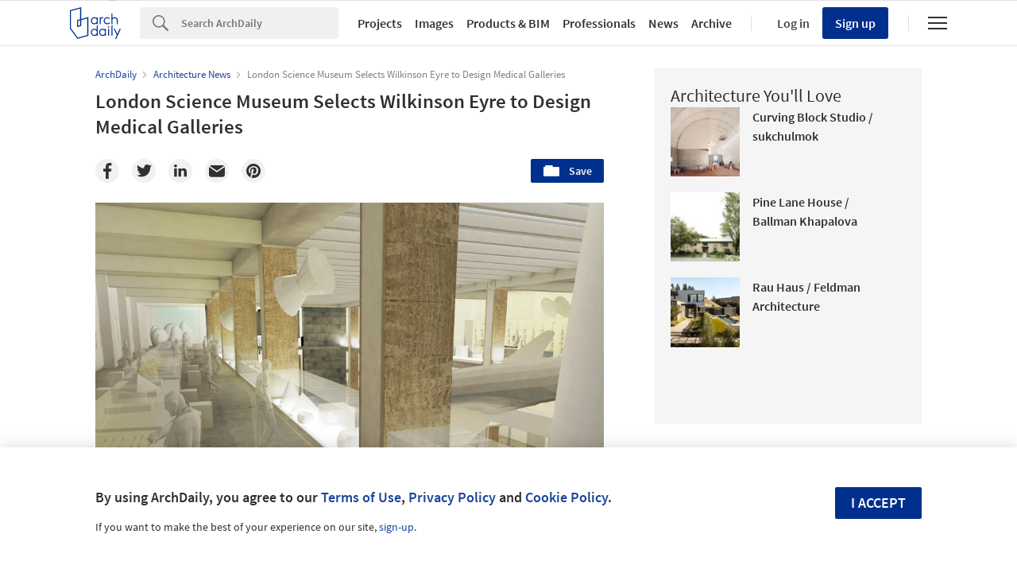

--- FILE ---
content_type: text/html; charset=utf-8
request_url: https://nrd.adsttc.com/api/v1/widgets/article-navigation/537709?site=us&d=20260121
body_size: 1459
content:
<a class='afd-article-navigation afd-article-navigation--prev afd-desktop-e' data='537712' href='/537712/beyond-ruin-porn-what-s-behind-our-obsession-with-decay?ad_medium=widget&amp;ad_name=navigation-prev' id='article-nav-prev'><div class='afd-article-navigation__arrow'><div class='afd-article-navigation__arrow-i'></div></div><div class='afd-article-navigation__info-container clearfix'><div class='afd-article-navigation__img' style='background-image: url(&#39;https://images.adsttc.com/media/images/53e3/5229/c07a/8018/7400/03d0/thumb_jpg/10814503406_92e20a99ec_o.jpg?1407406592&#39;)'></div><div class='afd-article-navigation__data'><h3 class='afd-article-navigation__title'>Beyond Ruin Porn: What&#39;s Behind Our Obsession with Decay?</h3><div class='afd-article-navigation__subtitle'>Articles</div></div></div></a><a class='afd-article-navigation afd-article-navigation--next afd-desktop-e' data='536995' href='/536995/inaugural-global-schindler-award-registration-now-open-mobility-in-shenzhen?ad_medium=widget&amp;ad_name=navigation-next' id='article-nav-next'><div class='afd-article-navigation__arrow'><div class='afd-article-navigation__arrow-i'></div></div><div class='afd-article-navigation__info-container'><div class='afd-article-navigation__img' style='background-image: url(&#39;https://images.adsttc.com/media/images/53ea/1152/c07a/80c3/8400/0218/thumb_jpg/1389597972196.jpg?1407848781&#39;)'></div><div class='afd-article-navigation__data'><h3 class='afd-article-navigation__title'>Inaugural Global Schindler Award Registration Now Open: Mobility in Shenzhen</h3><div class='afd-article-navigation__subtitle'>Architecture News</div></div></div></a>

--- FILE ---
content_type: text/html; charset=utf-8
request_url: https://nft.adsttc.com/catalog/api/v1/us/widgets/longtail_products?site=us&ad_medium=widget&type=desktop&article_token=537709&widget_salt=9&d=20260121&geoip=US
body_size: 1649
content:
<h2 class='afd-title-widget'>Browse the Catalog</h2>
<ul class='related-products__list'>
<li class='related-products__item' data-insights-category='widget-longtail-products' data-insights-label='Holcim' data-insights-value='33248' data-insights-version='US-slot-1'>
<a class='related-products__link' href='https://www.archdaily.com/catalog/us/products/33248/recycled-construction-materials-ecocycle-holcim?ad_source=nimrod&amp;ad_medium=widget&amp;ad_content=single_longtail' title='Circular Construction - ECOCycle®'>
<figure>
<img alt='Circular Construction - ECOCycle®' class='b-lazy' data-pin-nopin='true' data-src='https://snoopy.archdaily.com/images/archdaily/catalog/uploads/photo/image/413065/01_-_COVER_Wood_Wharf__cosimomaffione__1_.jpg?width=350&amp;height=350&amp;format=webp'>
</figure>
<div class='related-products__text'>
<p class='related-products__company'>Holcim</p>
<h4 class='related-products__name'>Circular Construction - ECOCycle®</h4>
</div>
</a>
</li>
<li class='related-products__item' data-insights-category='widget-longtail-products' data-insights-label='Aurubis' data-insights-value='19727' data-insights-version='US-slot-2'>
<a class='related-products__link' href='https://www.archdaily.com/catalog/us/products/19727/copper-surfaces-nordic-standard-aurubis?ad_source=nimrod&amp;ad_medium=widget&amp;ad_content=single_longtail' title='Mill Finished Copper: Nordic Standard'>
<figure>
<img alt='Mill Finished Copper: Nordic Standard' class='b-lazy' data-pin-nopin='true' data-src='https://snoopy.archdaily.com/images/archdaily/catalog/uploads/photo/image/215349/xy_NordicStandard_Imbrahim_Inn_Ataphos_1_Cyprus_Image_PR_Aurubis_AG.jpg?width=350&amp;height=350&amp;format=webp'>
</figure>
<div class='related-products__text'>
<p class='related-products__company'>Aurubis</p>
<h4 class='related-products__name'>Mill Finished Copper: Nordic Standard</h4>
</div>
</a>
</li>
<li class='related-products__item' data-insights-category='widget-longtail-products' data-insights-label='DAMPA' data-insights-value='37725' data-insights-version='US-slot-3'>
<a class='related-products__link' href='https://www.archdaily.com/catalog/us/products/37725/how-to-use-acoustics-and-ventilation-for-healing-architecture-dampa?ad_source=nimrod&amp;ad_medium=widget&amp;ad_content=single_longtail' title='How to Use Acoustics and Ventilation For &#39;Healing Architecture&#39;'>
<figure>
<img alt='How to Use Acoustics and Ventilation For &#39;Healing Architecture&#39;' class='b-lazy' data-pin-nopin='true' data-src='https://snoopy.archdaily.com/images/archdaily/catalog/uploads/photo/image/398297/Orestad-Gymnasium-07-023-38-H-NewDampa-Lowres_2_1-scaled.jpg?width=350&amp;height=350&amp;format=webp'>
</figure>
<div class='related-products__text'>
<p class='related-products__company'>DAMPA</p>
<h4 class='related-products__name'>How to Use Acoustics and Ventilation For &#39;Healing Architecture&#39;</h4>
</div>
</a>
</li>
<li class='related-products__item' data-insights-category='widget-longtail-products' data-insights-label='Fabral' data-insights-value='36503' data-insights-version='US-slot-4'>
<a class='related-products__link' href='https://www.archdaily.com/catalog/us/products/36503/metalic-paneling-barn-at-farm-festival-fabral?ad_source=nimrod&amp;ad_medium=widget&amp;ad_content=single_longtail' title='Metalic Paneling Barn at Farm Festival'>
<figure>
<img alt='Metalic Paneling Barn at Farm Festival' class='b-lazy' data-pin-nopin='true' data-src='https://snoopy.archdaily.com/images/archdaily/catalog/uploads/photo/image/380117/Barn-Festival-Fabral-4.jpg?width=350&amp;height=350&amp;format=webp'>
</figure>
<div class='related-products__text'>
<p class='related-products__company'>Fabral</p>
<h4 class='related-products__name'>Metalic Paneling Barn at Farm Festival</h4>
</div>
</a>
</li>
<li class='related-products__item' data-insights-category='widget-longtail-products' data-insights-label='Vitrocsa' data-insights-value='17685' data-insights-version='US-slot-5'>
<a class='related-products__link' href='https://www.archdaily.com/catalog/us/products/17685/sliding-window-invisible-frame-vitrocsa?ad_source=nimrod&amp;ad_medium=widget&amp;ad_content=single_longtail' title='Sliding Window – Invisible Frame'>
<figure>
<img alt='Sliding Window – Invisible Frame' class='b-lazy' data-pin-nopin='true' data-src='https://snoopy.archdaily.com/images/archdaily/catalog/uploads/photo/image/194527/Vitrocsa_Invisible_Frame_schreyer.jpg?width=350&amp;height=350&amp;format=webp'>
</figure>
<div class='related-products__text'>
<p class='related-products__company'>Vitrocsa</p>
<h4 class='related-products__name'>Sliding Window – Invisible Frame</h4>
</div>
</a>
</li>
<li class='related-products__item' data-insights-category='widget-longtail-products' data-insights-label='Alusion' data-insights-value='26956' data-insights-version='US-slot-6'>
<a class='related-products__link' href='https://www.archdaily.com/catalog/us/products/26956/gucci-gaok-alusion-stabilized-aluminum-foam-cymat-technologies-ltd?ad_source=nimrod&amp;ad_medium=widget&amp;ad_content=single_longtail' title='Gucci Gaok - Alusion™ Stabilized Aluminum Foam'>
<figure>
<img alt='Gucci Gaok - Alusion™ Stabilized Aluminum Foam' class='b-lazy' data-pin-nopin='true' data-src='https://snoopy.archdaily.com/images/archdaily/catalog/uploads/photo/image/269818/KakaoTalk_20210722_061123972.jpg?width=350&amp;height=350&amp;format=webp'>
</figure>
<div class='related-products__text'>
<p class='related-products__company'>Alusion</p>
<h4 class='related-products__name'>Gucci Gaok - Alusion™ Stabilized Aluminum Foam</h4>
</div>
</a>
</li>
<li class='related-products__item afd-desktop-e' data-insights-category='widget-longtail-products' data-insights-label='Rieder Smart Elements GmbH &amp; Co KG' data-insights-value='21557' data-insights-version='US-slot-7'>
<a class='related-products__link' href='https://www.archdaily.com/catalog/us/products/21557/facade-panel-vintage-rieder-group?ad_source=nimrod&amp;ad_medium=widget&amp;ad_content=single_longtail' title='Facade Panel - Vintage'>
<figure>
<img alt='Facade Panel - Vintage' class='b-lazy' data-pin-nopin='true' data-src='https://snoopy.archdaily.com/images/archdaily/catalog/uploads/photo/image/379163/rieder-facades-facade-panel-vintage-1727271814.jpg?width=350&amp;height=350&amp;format=webp'>
</figure>
<div class='related-products__text'>
<p class='related-products__company'>Rieder Smart Elements GmbH &amp; Co KG</p>
<h4 class='related-products__name'>Facade Panel - Vintage</h4>
</div>
</a>
</li>
<li class='related-products__item afd-desktop-e' data-insights-category='widget-longtail-products' data-insights-label='Love Tiles' data-insights-value='35669' data-insights-version='US-slot-8'>
<a class='related-products__link' href='https://www.archdaily.com/catalog/us/products/35669/marble-collection-tiles-in-residential-bathroom-love-tiles?ad_source=nimrod&amp;ad_medium=widget&amp;ad_content=single_longtail' title='Marble Collection Tiles in Residential Bathroom'>
<figure>
<img alt='Marble Collection Tiles in Residential Bathroom' class='b-lazy' data-pin-nopin='true' data-src='https://snoopy.archdaily.com/images/archdaily/catalog/uploads/photo/image/365684/Timeless-LOVE-TILES-02.jpg?width=350&amp;height=350&amp;format=webp'>
</figure>
<div class='related-products__text'>
<p class='related-products__company'>Love Tiles</p>
<h4 class='related-products__name'>Marble Collection Tiles in Residential Bathroom</h4>
</div>
</a>
</li>
<li class='related-products__item afd-desktop-e' data-insights-category='widget-longtail-products' data-insights-label='Longboard®' data-insights-value='21573' data-insights-version='US-slot-9'>
<a class='related-products__link' href='https://www.archdaily.com/catalog/us/products/21573/metal-ceilings-intrepid-longboard?ad_source=nimrod&amp;ad_medium=widget&amp;ad_content=single_longtail' title='Metal Ceilings - Intrepid'>
<figure>
<img alt='Metal Ceilings - Intrepid' class='b-lazy' data-pin-nopin='true' data-src='https://snoopy.archdaily.com/images/archdaily/catalog/uploads/photo/image/227838/Intreped-1.jpg?width=350&amp;height=350&amp;format=webp'>
</figure>
<div class='related-products__text'>
<p class='related-products__company'>Longboard®</p>
<h4 class='related-products__name'>Metal Ceilings - Intrepid</h4>
</div>
</a>
</li>
<li class='related-products__item afd-desktop-e' data-insights-category='widget-longtail-products' data-insights-label='Sika' data-insights-value='17398' data-insights-version='US-slot-10'>
<a class='related-products__link' href='https://www.archdaily.com/catalog/us/products/17398/architectural-concrete-sika?ad_source=nimrod&amp;ad_medium=widget&amp;ad_content=single_longtail' title='Architectural Concrete'>
<figure>
<img alt='Architectural Concrete' class='b-lazy' data-pin-nopin='true' data-src='https://snoopy.archdaily.com/images/archdaily/catalog/uploads/photo/image/190479/Sika_Architectural_Concrete-10.png?width=350&amp;height=350&amp;format=webp'>
</figure>
<div class='related-products__text'>
<p class='related-products__company'>Sika</p>
<h4 class='related-products__name'>Architectural Concrete</h4>
</div>
</a>
</li>
<li class='related-products__item afd-desktop-e' data-insights-category='widget-longtail-products' data-insights-label='Kuraray' data-insights-value='29993' data-insights-version='US-slot-11'>
<a class='related-products__link' href='https://www.archdaily.com/catalog/us/products/29993/trosifol-sound-control-in-pierhouse-development-kuraray?ad_source=nimrod&amp;ad_medium=widget&amp;ad_content=single_longtail' title='Trosifol® Sound Control in Pierhouse Development'>
<figure>
<img alt='Trosifol® Sound Control in Pierhouse Development' class='b-lazy' data-pin-nopin='true' data-src='https://snoopy.archdaily.com/images/archdaily/catalog/uploads/photo/image/292981/Pierhouse_16_Brooklyn_Bridge_Park_1060x910.jpg?width=350&amp;height=350&amp;format=webp'>
</figure>
<div class='related-products__text'>
<p class='related-products__company'>Kuraray</p>
<h4 class='related-products__name'>Trosifol® Sound Control in Pierhouse Development</h4>
</div>
</a>
</li>
<li class='related-products__item afd-desktop-e' data-insights-category='widget-longtail-products' data-insights-label='Accoya' data-insights-value='4681' data-insights-version='US-slot-12'>
<a class='related-products__link' href='https://www.archdaily.com/catalog/us/products/4681/wood-shutters-louvres-accoya?ad_source=nimrod&amp;ad_medium=widget&amp;ad_content=single_longtail' title='Accoya® Wood for Shutters and Louvres'>
<figure>
<img alt='Accoya® Wood for Shutters and Louvres' class='b-lazy' data-pin-nopin='true' data-src='https://snoopy.archdaily.com/images/archdaily/catalog/uploads/photo/image/46096/20140808_Accoya_028.jpg?width=350&amp;height=350&amp;format=webp'>
</figure>
<div class='related-products__text'>
<p class='related-products__company'>Accoya</p>
<h4 class='related-products__name'>Accoya® Wood for Shutters and Louvres</h4>
</div>
</a>
</li>
</ul>
<a class="afd-widget-more-link afd-widget-more-link--right related-products__view-more" href="/catalog/us?ad_source=nimrod&amp;ad_medium=widget&amp;ad_content=single_longtail">More products »</a>


--- FILE ---
content_type: text/html; charset=utf-8
request_url: https://nrd.adsttc.com/api/v1/widgets/recommended-projects?site=us&ad_name=recommended-projects&ad_medium=widget&type=desktop&visitor_id=&d=20260121&geoip=US
body_size: 3473
content:
<div class='afd-recommended-projects__title-container'><h2 class='afd-recommended-projects__title'>Architecture You'll Love</h2></div><ul><li class='afd-widget-item'><figure><a class='afd-widget-item-thumb' data-insights-category='recommended-projects-widget' data-insights-label='default-nrd-thumb' data-insights-value='1003043' data-insights-version='0' href='/1003043/curving-block-studio-sukchulmok?ad_medium=widget&amp;ad_name=recommended-projects' title='Curving Block Studio / sukchulmok'><img alt='Curving Block Studio / sukchulmok © Hong Seokgyu' class='b-lazy' data-pin-nopin='true' data-src='https://snoopy.archdaily.com/images/archdaily/media/images/649a/b4b9/cb9c/460a/89e3/a1c7/thumb_jpg/curving-block-studio-sukchulmok_6.jpg?1687860427&amp;format=webp&amp;width=95&amp;height=95&amp;crop=true' height='125' width='125'></a></figure><div class='widget-text'><h3 class='afd-widget-item-title'><a class='afd-widget-item-link' data-insights-category='recommended-projects-widget' data-insights-label='default-nrd' data-insights-value='1003043' data-insights-version='0' href='/1003043/curving-block-studio-sukchulmok?ad_medium=widget&amp;ad_name=recommended-projects' title='Curving Block Studio / sukchulmok'>Curving Block Studio / sukchulmok</a></h3><span class='afd-widget-item-hint'></span></div></li><li class='afd-widget-item'><figure><a class='afd-widget-item-thumb' data-insights-category='recommended-projects-widget' data-insights-label='default-nrd-thumb' data-insights-value='1003341' data-insights-version='1' href='/1003341/pine-lane-house-ballman-khapalova?ad_medium=widget&amp;ad_name=recommended-projects' title='Pine Lane House / Ballman Khapalova'><img alt='Pine Lane House / Ballman Khapalova © Ballman Khapalova' class='b-lazy' data-pin-nopin='true' data-src='https://snoopy.archdaily.com/images/archdaily/media/images/649f/3719/5921/180d/29d8/a158/thumb_jpg/pine-lane-house-ballman-khapalova_1.jpg?1688155989&amp;format=webp&amp;width=95&amp;height=95&amp;crop=true' height='125' width='125'></a></figure><div class='widget-text'><h3 class='afd-widget-item-title'><a class='afd-widget-item-link' data-insights-category='recommended-projects-widget' data-insights-label='default-nrd' data-insights-value='1003341' data-insights-version='1' href='/1003341/pine-lane-house-ballman-khapalova?ad_medium=widget&amp;ad_name=recommended-projects' title='Pine Lane House / Ballman Khapalova'>Pine Lane House / Ballman Khapalova</a></h3><span class='afd-widget-item-hint'></span></div></li><li class='afd-widget-item'><figure><a class='afd-widget-item-thumb' data-insights-category='recommended-projects-widget' data-insights-label='default-nrd-thumb' data-insights-value='1002831' data-insights-version='2' href='/1002831/rau-haus-feldman-architecture?ad_medium=widget&amp;ad_name=recommended-projects' title='Rau Haus / Feldman Architecture'><img alt='Rau Haus / Feldman Architecture © Adam Rouse' class='b-lazy' data-pin-nopin='true' data-src='https://snoopy.archdaily.com/images/archdaily/media/images/6494/4b60/5921/1865/2730/492a/thumb_jpg/rau-haus-feldman-architecture_20.jpg?1687440242&amp;format=webp&amp;width=95&amp;height=95&amp;crop=true' height='125' width='125'></a></figure><div class='widget-text'><h3 class='afd-widget-item-title'><a class='afd-widget-item-link' data-insights-category='recommended-projects-widget' data-insights-label='default-nrd' data-insights-value='1002831' data-insights-version='2' href='/1002831/rau-haus-feldman-architecture?ad_medium=widget&amp;ad_name=recommended-projects' title='Rau Haus / Feldman Architecture'>Rau Haus / Feldman Architecture</a></h3><span class='afd-widget-item-hint'></span></div></li></ul>


--- FILE ---
content_type: text/html; charset=utf-8
request_url: https://nrd.adsttc.com/api/v1/widgets/related-tags?site=us&ad_name=related-tags-article-show&ad_medium=widget&type=desktop&article_token=537709&widget_salt=9&d=20260121&geoip=US
body_size: 2682
content:
<h2 class='afd-title-widget'>Related articles</h2><ul><li class='afd-widget-item'><figure><a class='afd-widget-item-thumb' data-insights-category='related-tags-article-show-widget' data-insights-label='default-nrd-thumb' data-insights-value='1035141' data-insights-version='0' href='/1035141/buildner-announces-kinderspace-2025-winners-and-next-call-for-entries?ad_medium=widget&amp;ad_name=related-tags-article-show' title='Buildner Announces Kinderspace 2025 Winners and Next Call for Entries'><img alt='Buildner Announces Kinderspace 2025 Winners and Next Call for Entries First Prize Winner: Nest. Image Courtesy of Buildner' class='b-lazy' data-pin-nopin='true' data-src='https://snoopy.archdaily.com/images/archdaily/media/images/68f1/8724/683c/c401/89bd/b8b1/thumb_jpg/buildner-announces-kinderspace-2025-winners-and-next-call-for-entries_1.jpg?1760659241&amp;format=webp' height='125' width='125'></a></figure><div class='widget-text'><h3 class='afd-widget-item-title'><a class='afd-widget-item-link' data-insights-category='related-tags-article-show-widget' data-insights-label='default-nrd' data-insights-value='1035141' data-insights-version='0' href='/1035141/buildner-announces-kinderspace-2025-winners-and-next-call-for-entries?ad_medium=widget&amp;ad_name=related-tags-article-show' title='Buildner Announces Kinderspace 2025 Winners and Next Call for Entries'>Buildner Announces Kinderspace 2025 Winners and Next Call for Entries</a></h3><span class='afd-widget-item-hint'></span></div></li><li class='afd-widget-item'><figure><a class='afd-widget-item-thumb' data-insights-category='related-tags-article-show-widget' data-insights-label='default-nrd-thumb' data-insights-value='1034052' data-insights-version='1' href='/1034052/architectural-competitions-as-a-tool-to-empower-emerging-voices?ad_medium=widget&amp;ad_name=related-tags-article-show' title='Architectural Competitions as a Tool to Empower Emerging Voices'><img alt='Architectural Competitions as a Tool to Empower Emerging Voices Courtesy of Buildner' class='b-lazy' data-pin-nopin='true' data-src='https://snoopy.archdaily.com/images/archdaily/media/images/68e3/c7cc/0e2f/1401/8bcc/f42c/thumb_jpg/architectural-competitions-as-a-tool-to-empower-emerging-voices_4.jpg?1759758297&amp;format=webp' height='125' width='125'></a></figure><div class='widget-text'><h3 class='afd-widget-item-title'><a class='afd-widget-item-link' data-insights-category='related-tags-article-show-widget' data-insights-label='default-nrd' data-insights-value='1034052' data-insights-version='1' href='/1034052/architectural-competitions-as-a-tool-to-empower-emerging-voices?ad_medium=widget&amp;ad_name=related-tags-article-show' title='Architectural Competitions as a Tool to Empower Emerging Voices'>Architectural Competitions as a Tool to Empower Emerging Voices</a></h3><span class='afd-widget-item-hint'></span></div></li></ul>


--- FILE ---
content_type: text/html; charset=utf-8
request_url: https://nrd.adsttc.com/api/v1/widgets/more-type?site=us&ad_name=architecture-news-article-show&ad_medium=widget&name=Architecture%20News&exclude=537709&add_title=more&type=desktop&article_token=537709&widget_salt=9&max_items=2&d=20260121&geoip=US
body_size: 3832
content:
<h2 class='afd-title-widget'>More  Architecture News</h2><ul><li class='afd-widget-item'><figure><a class='afd-widget-item-thumb' data-insights-category='architecture-news-article-show-widget' data-insights-label='default-nrd-thumb' data-insights-value='1037784' data-insights-version='0' href='/1037784/full-of-people-and-alive-once-again-in-conversation-with-holcim-award-grand-prize-winner-riwaq-centre-for-architectural-conservation?ad_medium=widget&amp;ad_name=architecture-news-article-show' title='&quot;Full of People and Alive Once Again&quot;: In Conversation With Holcim Award Grand Prize Winner RIWAQ – Centre for Architectural Conservation'><img alt='&quot;Full of People and Alive Once Again&quot;: In Conversation With Holcim Award Grand Prize Winner RIWAQ – Centre for Architectural Conservation Qalandiya Rendering. Image Courtesy of RIWAQ – Centre for Architectural Conservation' class='b-lazy' data-pin-nopin='true' data-src='https://snoopy.archdaily.com/images/archdaily/media/images/6966/2b50/dcd0/8102/f247/a322/thumb_jpg/full-of-people-and-alive-once-again-in-conversation-with-holcim-award-grand-prize-winner-riwaq-centre-for-architectural-conservation_11.jpg?1768303447&amp;format=webp' height='125' width='125'></a></figure><div class='widget-text'><h3 class='afd-widget-item-title'><a class='afd-widget-item-link' data-insights-category='architecture-news-article-show-widget' data-insights-label='default-nrd' data-insights-value='1037784' data-insights-version='0' href='/1037784/full-of-people-and-alive-once-again-in-conversation-with-holcim-award-grand-prize-winner-riwaq-centre-for-architectural-conservation?ad_medium=widget&amp;ad_name=architecture-news-article-show' title='&quot;Full of People and Alive Once Again&quot;: In Conversation With Holcim Award Grand Prize Winner RIWAQ – Centre for Architectural Conservation'>&quot;Full of People and Alive Once Again&quot;: In Conversation With Holcim Award Grand Prize Winner RIWAQ – Centre for Architectural Conservation</a></h3><span class='afd-widget-item-hint'></span></div></li><li class='afd-widget-item'><figure><a class='afd-widget-item-thumb' data-insights-category='architecture-news-article-show-widget' data-insights-label='default-nrd-thumb' data-insights-value='1037585' data-insights-version='1' href='/1037585/cultural-venues-fresh-perspectives-on-public-space-and-one-month-until-the-winter-olympics-this-weeks-review?ad_medium=widget&amp;ad_name=architecture-news-article-show' title='Cultural Venues, Fresh Perspectives on Public Space and One Month until the Winter Olympics: This Week’s Review'><img alt='Cultural Venues, Fresh Perspectives on Public Space and One Month until the Winter Olympics: This Week’s Review Taichung Art Museum / SANAA. Image © YHLAA. Photography by Yi-Hsien Lee and photo retouch by Kane Liou' class='b-lazy' data-pin-nopin='true' data-src='https://snoopy.archdaily.com/images/archdaily/media/images/695e/ddff/51eb/1258/f0ab/c1a7/thumb_jpg/cultural-venues-fresh-perspectives-on-public-space-and-one-month-until-the-winter-olympics-this-weeks-review_20.jpg?1767824907&amp;format=webp' height='125' width='125'></a></figure><div class='widget-text'><h3 class='afd-widget-item-title'><a class='afd-widget-item-link' data-insights-category='architecture-news-article-show-widget' data-insights-label='default-nrd' data-insights-value='1037585' data-insights-version='1' href='/1037585/cultural-venues-fresh-perspectives-on-public-space-and-one-month-until-the-winter-olympics-this-weeks-review?ad_medium=widget&amp;ad_name=architecture-news-article-show' title='Cultural Venues, Fresh Perspectives on Public Space and One Month until the Winter Olympics: This Week’s Review'>Cultural Venues, Fresh Perspectives on Public Space and One Month until the Winter Olympics: This Week’s Review</a></h3><span class='afd-widget-item-hint'></span></div></li></ul>
<a class="afd-widget-more-link afd-widget-more-link--right" title="Architecture News" href="/architecture-news">More Architecture News »</a>


--- FILE ---
content_type: text/html; charset=utf-8
request_url: https://nft.adsttc.com/catalog/api/v1/us/widgets/shorthead_products?site=us&ad_medium=widget&type=desktop&article_token=537709&widget_salt=9&d=20260121&geoip=US
body_size: 516
content:
<h2 class='afd-title-widget'>Selected Products</h2>
<ul>
<li class='afd-widget-item' data-insights-category='widget-shorthead-products' data-insights-label='LAMILUX' data-insights-value='21290'>
<figure>
<a class='afd-widget-item-thumb' href='https://www.archdaily.com/catalog/us/products/21290/glass-skylight-fe-pyramidhipped-lamilux?ad_source=nimrod&amp;ad_medium=widget&amp;ad_content=shorthead_products' title='Glass Skylight FE Pyramid/Hipped / LAMILUX'>
<img alt='Glass Skylight FE Pyramid/Hipped' class='b-lazy' data-pin-nopin='true' data-src='https://snoopy.archdaily.com/images/archdaily/catalog/uploads/photo/image/225022/2017-LAMILUX-Wohnhaus-Hamburg-02.jpg?width=350&amp;height=350&amp;format=webp' height='125' width='125'>
</a>
</figure>
<h3 class='afd-widget-item-title'>
<a class='afd-widget-item-link' href='https://www.archdaily.com/catalog/us/products/21290/glass-skylight-fe-pyramidhipped-lamilux?ad_source=nimrod&amp;ad_medium=widget&amp;ad_content=shorthead_products' title='Glass Skylight FE Pyramid/Hipped / LAMILUX'>
Glass Skylight FE Pyramid/Hipped
<span class='title-division'>
&nbsp;|&nbsp;
</span>
<span class='title-secondary'>
LAMILUX
</span>
</a>
</h3>
</li>
<li class='afd-widget-item' data-insights-category='widget-shorthead-products' data-insights-label='Sika' data-insights-value='21253'>
<figure>
<a class='afd-widget-item-thumb' href='https://www.archdaily.com/catalog/us/products/21253/renovation-of-zeitz-museum-sika?ad_source=nimrod&amp;ad_medium=widget&amp;ad_content=shorthead_products' title='Renovation of Zeitz Museum / Sika'>
<img alt='Renovation of Zeitz Museum' class='b-lazy' data-pin-nopin='true' data-src='https://snoopy.archdaily.com/images/archdaily/catalog/uploads/photo/image/224544/glo-zeitz-building_3-2.jpeg?width=350&amp;height=350&amp;format=webp' height='125' width='125'>
</a>
</figure>
<h3 class='afd-widget-item-title'>
<a class='afd-widget-item-link' href='https://www.archdaily.com/catalog/us/products/21253/renovation-of-zeitz-museum-sika?ad_source=nimrod&amp;ad_medium=widget&amp;ad_content=shorthead_products' title='Renovation of Zeitz Museum / Sika'>
Renovation of Zeitz Museum
<span class='title-division'>
&nbsp;|&nbsp;
</span>
<span class='title-secondary'>
Sika
</span>
</a>
</h3>
</li>
<li class='afd-widget-item' data-insights-category='widget-shorthead-products' data-insights-label='Jonite' data-insights-value='38284'>
<figure>
<a class='afd-widget-item-thumb' href='https://www.archdaily.com/catalog/us/products/38284/stone-pool-grates-at-miami-beach-luxury-hotel-jonite?ad_source=nimrod&amp;ad_medium=widget&amp;ad_content=shorthead_products' title='Stone Pool Grates at Miami Beach Luxury Hotel / Jonite'>
<img alt='Stone Pool Grates at Miami Beach Luxury Hotel' class='b-lazy' data-pin-nopin='true' data-src='https://snoopy.archdaily.com/images/archdaily/catalog/uploads/photo/image/409152/01-Grand-Beach-Hotel-Miami-Beach-Jonite-__5__.jpg?width=350&amp;height=350&amp;format=webp' height='125' width='125'>
</a>
</figure>
<h3 class='afd-widget-item-title'>
<a class='afd-widget-item-link' href='https://www.archdaily.com/catalog/us/products/38284/stone-pool-grates-at-miami-beach-luxury-hotel-jonite?ad_source=nimrod&amp;ad_medium=widget&amp;ad_content=shorthead_products' title='Stone Pool Grates at Miami Beach Luxury Hotel / Jonite'>
Stone Pool Grates at Miami Beach Luxury Hotel
<span class='title-division'>
&nbsp;|&nbsp;
</span>
<span class='title-secondary'>
Jonite
</span>
</a>
</h3>
</li>
</ul>


--- FILE ---
content_type: text/javascript;charset=utf-8
request_url: https://id.cxense.com/public/user/id?json=%7B%22identities%22%3A%5B%7B%22type%22%3A%22ckp%22%2C%22id%22%3A%22mknr4gbez46q9aa4%22%7D%2C%7B%22type%22%3A%22lst%22%2C%22id%22%3A%2214t4a0ze0r9ng216dqpzgdw70a%22%7D%2C%7B%22type%22%3A%22cst%22%2C%22id%22%3A%2214t4a0ze0r9ng216dqpzgdw70a%22%7D%5D%7D&callback=cXJsonpCB1
body_size: 186
content:
/**/
cXJsonpCB1({"httpStatus":200,"response":{"userId":"cx:sop6uzyc3uutdero5rtdcj25:2n7p1dn3nivje","newUser":true}})

--- FILE ---
content_type: text/javascript;charset=utf-8
request_url: https://p1cluster.cxense.com/p1.js
body_size: 99
content:
cX.library.onP1('14t4a0ze0r9ng216dqpzgdw70a');
